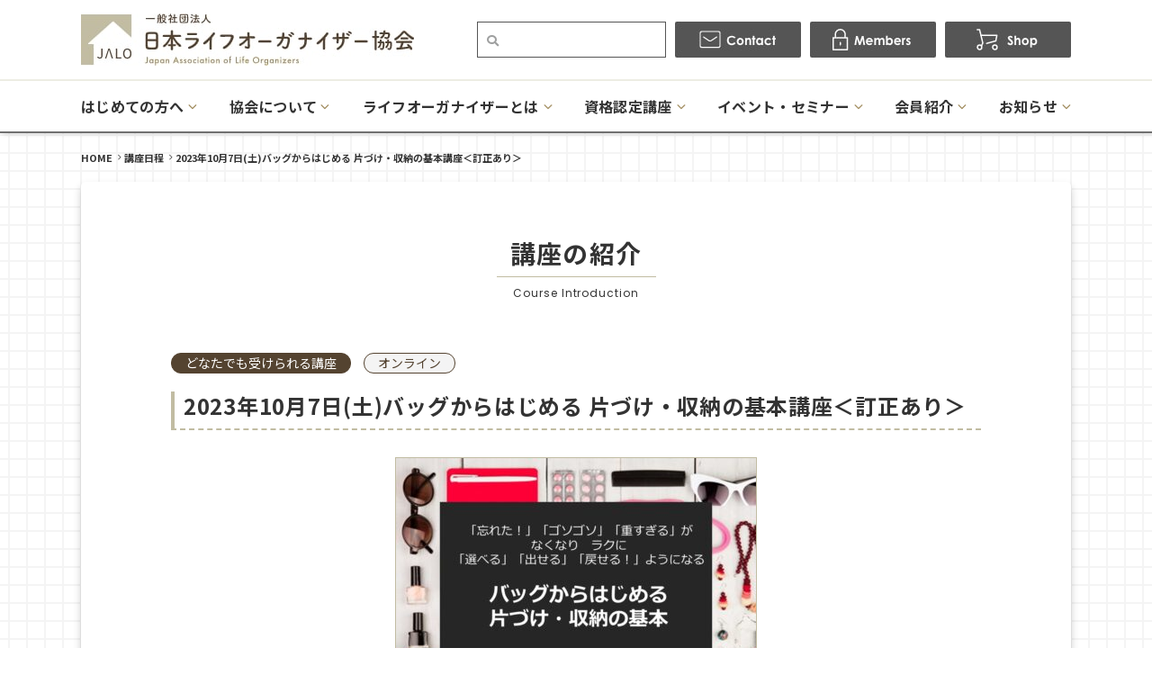

--- FILE ---
content_type: text/html; charset=UTF-8
request_url: https://jalo.jp/schedule/b-20231007/
body_size: 7189
content:
<!doctype html>
<html>

<head>
    <meta charset="UTF-8">
    <meta name="viewport" content="width=device-width">
    <meta http-equiv="X-UA-Compatible" content="IE=edge">
    <meta name="format-detection" content="telephone=no">
    <title>  2023年10月7日(土)バッグからはじめる 片づけ・収納の基本講座＜訂正あり＞ | 一般社団法人 日本ライフオーガナイザー協会</title>

    <!--meta-->
    <meta name="description" content="コンサルティング型片づけのプロ『ライフオーガナイザー®』を職業として確立し「もっと楽にもっと生きやすく」を実現、日本人の幸福度の向上を目指しています">

    <!--favicon-->
    <link rel="icon" href="/favicon/favicon_32.png" sizes="32x32" />
    <link rel="icon" href="/favicon/favicon_180.png" sizes="180x180" />
    <link rel="icon" href="/favicon/favicon_192.png" sizes="192x192" />
    <link rel="apple-touch-icon-precomposed" href="/favicon/favicon_180.png" />
    <meta name="msapplication-TileImage" content="/favicon/favicon_270.png" />

    <!--css-->
    <link href="https://use.fontawesome.com/releases/v5.2.0/css/all.css" rel="stylesheet">
    <link href="/css/reset.css" rel="stylesheet">
    <link href="/css/common.css?date=20211129" rel="stylesheet">
    <link href="/slick/slick.css" rel="stylesheet">
    <link href="/slick/slick-theme.css" rel="stylesheet">

    <!--js-->
    <script src="/js/jquery-1.11.3.min.js"></script>
    <script src="/js/common.js?date=20211124"></script>
    <script src="/js/fitie.js"></script>
    <script src="/js/jquery.matchHeight.js"></script>



    <meta property="og:site_name" content="一般社団法人 日本ライフオーガナイザー協会" />
    <meta property="og:locale" content="ja_JP" />
    <meta property="og:type" content="article">
    <meta property="og:title" content="  2023年10月7日(土)バッグからはじめる 片づけ・収納の基本講座＜訂正あり＞ | 一般社団法人 日本ライフオーガナイザー協会">
    <meta property="og:description" content="コンサルティング型片づけのプロ『ライフオーガナイザー®』を職業として確立し「もっと楽にもっと生きやすく」を実現、日本人の幸福度の向上を目指しています">
    <meta property="og:url" content="https://jalo.jp/schedule/b-20231007/">
    <meta property="og:image" content="https://jalo.jp/wordpress/wp-content/uploads/2021/03/bag-seminar.jpg">

<meta name='robots' content='max-image-preview:large' />
<link rel='dns-prefetch' href='//s.w.org' />
<link rel="https://api.w.org/" href="https://jalo.jp/wp-json/" /><link rel="canonical" href="https://jalo.jp/schedule/b-20231007/" />
<link rel="alternate" type="application/json+oembed" href="https://jalo.jp/wp-json/oembed/1.0/embed?url=https%3A%2F%2Fjalo.jp%2Fschedule%2Fb-20231007%2F" />
<link rel="alternate" type="text/xml+oembed" href="https://jalo.jp/wp-json/oembed/1.0/embed?url=https%3A%2F%2Fjalo.jp%2Fschedule%2Fb-20231007%2F&#038;format=xml" />

<!-- BEGIN: WP Social Bookmarking Light HEAD --><script>
    (function (d, s, id) {
        var js, fjs = d.getElementsByTagName(s)[0];
        if (d.getElementById(id)) return;
        js = d.createElement(s);
        js.id = id;
        js.src = "//connect.facebook.net/ja_JP/sdk.js#xfbml=1&version=v2.7";
        fjs.parentNode.insertBefore(js, fjs);
    }(document, 'script', 'facebook-jssdk'));
</script>
<style type="text/css">.wp_social_bookmarking_light{
    border: 0 !important;
    padding: 10px 0 20px 0 !important;
    margin: 0 !important;
}
.wp_social_bookmarking_light div{
    float: left !important;
    border: 0 !important;
    padding: 0 !important;
    margin: 0 5px 0px 0 !important;
    min-height: 30px !important;
    line-height: 18px !important;
    text-indent: 0 !important;
}
.wp_social_bookmarking_light img{
    border: 0 !important;
    padding: 0;
    margin: 0;
    vertical-align: top !important;
}
.wp_social_bookmarking_light_clear{
    clear: both !important;
}
#fb-root{
    display: none;
}
.wsbl_facebook_like iframe{
    max-width: none !important;
}
.wsbl_pinterest a{
    border: 0px !important;
}
</style>
<!-- END: WP Social Bookmarking Light HEAD -->
<style type="text/css">
.no-js .native-lazyload-js-fallback {
	display: none;
}
</style>
				<style type="text/css" id="wp-custom-css">
			iframe.youtube-16-9 {
width: 100%;
height: auto;
aspect-ratio: >16 / 9;
max-width: 600px;
min-height:315px;
}		</style>
		<!-- Google Tag Manager -->
<script>(function(w,d,s,l,i){w[l]=w[l]||[];w[l].push({'gtm.start':
new Date().getTime(),event:'gtm.js'});var f=d.getElementsByTagName(s)[0],
j=d.createElement(s),dl=l!='dataLayer'?'&l='+l:'';j.async=true;j.src=
'https://www.googletagmanager.com/gtm.js?id='+i+dl;f.parentNode.insertBefore(j,f);
})(window,document,'script','dataLayer','GTM-58W2SVDP');</script>
<!-- End Google Tag Manager -->


<script>
  (function(i,s,o,g,r,a,m){i['GoogleAnalyticsObject']=r;i[r]=i[r]||function(){
  (i[r].q=i[r].q||[]).push(arguments)},i[r].l=1*new Date();a=s.createElement(o),
  m=s.getElementsByTagName(o)[0];a.async=1;a.src=g;m.parentNode.insertBefore(a,m)
  })(window,document,'script','https://www.google-analytics.com/analytics.js','ga');

  ga('create', 'UA-86864454-1', 'auto');
  ga('send', 'pageview');
</script>
<script>
  (function(i,s,o,g,r,a,m){i['GoogleAnalyticsObject']=r;i[r]=i[r]||function(){
  (i[r].q=i[r].q||[]).push(arguments)},i[r].l=1*new Date();a=s.createElement(o),
  m=s.getElementsByTagName(o)[0];a.async=1;a.src=g;m.parentNode.insertBefore(a,m)
  })(window,document,'script','//www.google-analytics.com/analytics.js','ga');

  ga('create', 'UA-48657828-1', 'jalo.jp');
  ga('send', 'pageview');
</script>

<script type="text/javascript">
  var _gaq = _gaq || [];
  _gaq.push(['_setAccount', 'UA-10529499-26']);
  _gaq.push(['_trackPageview']);

  (function() {
    var ga = document.createElement('script'); ga.type = 'text/javascript'; ga.async = true;
    ga.src = ('https:' == document.location.protocol ? 'https://ssl' : 'http://www') + '.google-analytics.com/ga.js';
    var s = document.getElementsByTagName('script')[0]; s.parentNode.insertBefore(ga, s);
  })();
</script>

<script>
  (function(i,s,o,g,r,a,m){i['GoogleAnalyticsObject']=r;i[r]=i[r]||function(){
  (i[r].q=i[r].q||[]).push(arguments)},i[r].l=1*new Date();a=s.createElement(o),
  m=s.getElementsByTagName(o)[0];a.async=1;a.src=g;m.parentNode.insertBefore(a,m)
  })(window,document,'script','//www.google-analytics.com/analytics.js','ga');

  ga('create', 'UA-61365246-1', 'auto');
  ga('send', 'pageview');
</script>

<!-- Google tag (gtag.js) -->
<script async src="https://www.googletagmanager.com/gtag/js?id=G-KQ34E2TPM9"></script>
<script>
  window.dataLayer = window.dataLayer || [];
  function gtag(){dataLayer.push(arguments);}
  gtag('js', new Date());

  gtag('config', 'G-KQ34E2TPM9');
</script>

<!-- Google tag (gtag.js) -->
<script async src="https://www.googletagmanager.com/gtag/js?id=G-HF0CEK0TVQ"></script>
<script>
  window.dataLayer = window.dataLayer || [];
  function gtag(){dataLayer.push(arguments);}
  gtag('js', new Date());

  gtag('config', 'G-HF0CEK0TVQ');
</script>

</head>

<body>
<!-- Google Tag Manager (noscript) -->
<noscript><iframe src="https://www.googletagmanager.com/ns.html?id=GTM-58W2SVDP"
height="0" width="0" style="display:none;visibility:hidden"></iframe></noscript>
<!-- End Google Tag Manager (noscript) -->
    <header>

        <div class="sp_head">
            <h1 class="s_logo">
                <a href="/"><img loading="lazy" src="/images/common/s_logo.png" srcset="/images/common/s_logo@2x.png 2x" alt="日本ライフオーガナイザー協会"></a>
            </h1>

            <div class="nav_btn">
                <div id="navToggle">
                    <div>
                        <span></span> <span></span> <span></span>
                    </div>
                </div>
            </div>

        </div>

        <div class="sp_box">
            <nav class="sp_nav">
                <ul>
                    <li><a href="/contact/"><img loading="lazy" src="/images/common/sp_btn_01.jpg" srcset="/images/common/sp_btn_01@2x.jpg 2x" alt="contact"></a><a href="https://www.jalomembers.com/login.html" target="_blank"><img loading="lazy" src="/images/common/sp_btn_02.jpg" srcset="/images/common/sp_btn_02@2x.jpg 2x" alt="members"></a><a href="/shop/"><img loading="lazy" src="/images/common/sp_btn_03.jpg" srcset="/images/common/sp_btn_03@2x.jpg 2x" alt="shop"></a>

                    <li>
                        <form name="" class="sp_searchbox" action="/">
                            <input name="s" class="in_search" type="text" placeholder="キーワード" />
                            <div class="sp_nav_btn_search"> <i class="fas fa-search"></i><input class="sp_submit" type="submit" name="" value="検索" /></div>
                        </form>
                    </li>

                    <li class="sub_nav"><span><a>はじめての方へ</a></span>
                        <ul class="sub_nav_list">
                            <li><a href="/first/">はじめての方へ</a></li>
                            <li><a href="/learn/">学びたい方</a></li>
                            <li><a href="/request/">頼みたい方</a></li>
                            <li><a href="/voice/">受講者の声</a></li>
                            <li><a href="/online-class/">オンライン講座について</a></li>
                            <li><a href="/qa/">Q&A</a></li>
                            <li><a href="/download/">資料ダウンロード</a></li>
                        </ul>
                    </li>
                    <li class="sub_nav"><span><a>協会について</a></span>
                        <ul class="sub_nav_list">
                            <li><a href="/about/">協会について</a></li>
                            <li><a href="/our-mission/">理念とミッション</a></li>
                            <li><a href="/strength/">JALOの特徴と強み</a></li>
                            <li><a href="/organization/">協会概要</a></li>
                            <li><a href="/csr/">CSR活動</a></li>
                            <li><a href="/staff/">役員・スタッフ</a></li>
                            <li><a href="/access/">アクセス</a></li>
                        </ul>
                    </li>
                    <li class="sub_nav"><span><a>ライフオーガナイザーとは</a></span>
                        <ul class="sub_nav_list">
                            <li><a href="/life-organizer/">ライフオーガナイザーとは</a></li>
                            <li><a href="/what/">どんな仕事？</a></li>
                            <li><a href="/difference/">他の資格との違い</a></li>
                            <li><a href="/support/">会員サポート</a></li>
                            <li><a href="/roadmap/">JALOロードマップ</a></li>
                            <li><a href="/program/">スキルアッププログラム</a></li>
                        </ul>
                    </li>
                    <li class="sub_nav"><span><a>資格認定講座</a></span>
                        <ul class="sub_nav_list">
                            <li><a href="/guidance/">資格認定講座</a></li>
                            <li><a href="/structure/">資格の構成</a></li>
                            <li><a href="/schedule/">開催スケジュール</a></li>
                            <li><a href="/intro/">入門講座</a></li>
                            <li><a href="/level2/">2級資格認定講座</a></li>
                            <li><a href="/level1/">1級資格認定講座</a></li>
                            <li><a href="/level1online/">1級資格認定講座オンライン</a></li>
                            <li><a href="/specialized/">専科講座</a></li>
                        </ul>
                    </li>
                    <li class="sub_nav"><span><a>イベント・セミナー</a></span>
                        <ul class="sub_nav_list">
                            <li><a href="/events/">イベント・セミナー</a></li>
                            <li><a href="/schedule/">開催スケジュール</a></li>
                            <li><a href="/schedule/cat3/seminar/">セミナー情報一覧</a></li>
                            <li><a href="/schedule/cat3/event/">イベント情報一覧</a></li>
                        </ul>
                    </li>
                    <li class="sub_nav"><span><a>会員紹介</a></span>
                        <ul class="sub_nav_list">
                            <li><a href="/member/">ライフオーガナイザー検索</a></li>
                            <li><a href="/certified-list/">認定講師一覧</a></li>
                            <li><a href="/member-list/">講師一覧</a></li>
                            <li><a href="/trainer-list/">認定トレーナー一覧</a></li>
                            <li><a href="/chapter-staff-list/">チャプタースタッフ一覧</a></li>
                            <li><a href="/staff-list/">本部スタッフ一覧</a></li>
                            <li><a href="/supporting-member/">法人・賛助会員</a></li>
                        </ul>
                    </li>
                    <li class="sub_nav"><span><a>お知らせ</a></span>
                        <ul class="sub_nav_list">
                            <li><a href="/news/">NEWS</a></li>
                            <li><a href="/blog/">JALO公式ブログ</a></li>
                            <li><a href="/tweets/">認定証発送</a></li>
                        </ul>
                    </li>
                    <li><a href="/agreement/">受講規約</a></li>
                    <li><a href="/privacy/">プライバシーポリシー</a></li>
                    <li><a href="/chart/">特定商取引法に基づく表記</a></li>
                    <li><a href="/membership-information/">協会入会案内</a></li>
                    <li><a href="https://katazukeshuno.com/" target="_blank">WEBマガジン</a></li>
                    <li><a href="/book/">書籍紹介</a></li>
                    <li><a href="/chapter/">チャプター活動</a></li>
                    <li><a href="/sitemap/">サイトマップ</a></li>
                    <li><a href="/english/">English</a></li>
                    <li><a href="/chinese/">中文</a></li>
                </ul>
            </nav>
        </div>


        <div class="head_inner">
            <div class="h_top">
                <div class="h_top_inner">
                    <h1><a href="/"><img loading="lazy" src="/images/common/logo.jpg" srcset="/images/common/logo@2x.jpg 2x" alt="日本ライフオーガナイザー協会"></a></h1>
                    <ul>
                        <li>
                            <div class="keyword btn-group">
                                <form name="cse" class="searchbox" action="/">
                                    <input name="s" class="search" placeholder="" type="text" />
                                </form>
                            </div>
                        </li>
                        <li><a href="/contact/"><img loading="lazy" src="/images/common/h_contact.jpg" srcset="/images/common/h_contact@2x.jpg 2x" alt="contact"></a></li>
                        <li><a href="https://www.jalomembers.com/login.html" target="_blank"><img loading="lazy" src="/images/common/h_members.jpg" srcset="/images/common/h_members@2x.jpg 2x" alt="members"></a></li>
                        <li><a href="/shop/"><img loading="lazy" src="/images/common/h_shop.jpg" srcset="/images/common/h_shop@2x.jpg 2x" alt="shop"></a></li>
                    </ul>
                </div>
            </div>

            <div class="top_scroll">
                <div class="top_scroll_inner">

                    <nav class="pc_nav">
                        <ul>
                            <li><a href="/"><img loading="lazy" src="/images/common/logo_a.jpg" srcset="/images/common/logo_a@2x.jpg 2x" alt="JALO"></a></li>
                            <li class="sub_hover"><a href="/first/">はじめての方へ</a>
                                <ul class="pc_sub_nav">
                                    <li><a href="/learn/">学びたい方</a></li>
                                    <li><a href="/request/">頼みたい方</a></li>
                                    <li><a href="/voice/">受講者の声</a></li>
                                    <li><a href="/online-class/">オンライン講座について</a></li>
                                    <li><a href="/qa/">Q&A</a></li>
                                    <li><a href="/download/">資料ダウンロード</a></li>
                                </ul>
                            </li>
                            <li class="sub_hover"><a href="/about/">協会について</a>
                                <ul class="pc_sub_nav">
                                    <li><a href="/our-mission/">理念とミッション</a></li>
                                    <li><a href="/strength/">JALOの特徴と強み</a></li>
                                    <li><a href="/organization/">協会概要</a></li>
                                    <li><a href="/csr/">CSR活動</a></li>
                                    <li><a href="/staff/">役員・スタッフ</a></li>
                                    <li><a href="/access/">アクセス</a></li>
                                </ul>
                            </li>
                            <li class="sub_hover"><a href="/life-organizer/">ライフオーガナイザーとは</a>
                                <ul class="pc_sub_nav">
                                    <li><a href="/what/">どんな仕事？</a></li>
                                    <li><a href="/difference/">他の資格との違い</a></li>
                                    <li><a href="/support/">会員サポート</a></li>
                                    <li><a href="/roadmap/">JALOロードマップ</a></li>
                                    <li><a href="/program/">スキルアッププログラム</a></li>
                                </ul>
                            </li>
                            <li class="sub_hover"><a href="/guidance/">資格認定講座</a>
                                <ul class="pc_sub_nav">
                                    <li><a href="/structure/">資格の構成</a></li>
                                    <li><a href="/schedule/">開催スケジュール</a></li>
                                    <li><a href="/intro/">入門講座</a></li>
                                    <li><a href="/level2/">2級資格認定講座</a></li>
                                    <li><a href="/level1/">1級資格認定講座</a></li>
                                    <li><a href="/level1online/">1級資格認定講座オンライン</a></li>
                                    <li><a href="/specialized/">専科講座</a></li>
                                </ul>
                            </li>
                            <li class="sub_hover"><a href="/events/">イベント・セミナー</a>
                                <ul class="pc_sub_nav">
                                    <li><a href="/schedule/">開催スケジュール</a></li>
                                    <li><a href="/schedule/cat3/seminar/">セミナー情報一覧</a></li>
                                    <li><a href="/schedule/cat3/event/">イベント情報一覧</a></li>
                                </ul>
                            </li>
                            <li class="sub_hover"><a href="/member/">会員紹介</a>
                                <ul class="pc_sub_nav">
                                    <li><a href="/member/">ライフオーガナイザー検索</a></li>
                                    <li><a href="/certified-list/">認定講師一覧</a></li>
                                    <li><a href="/member-list/">講師一覧</a></li>
                                    <li><a href="/trainer-list/">認定トレーナー一覧</a></li>
                                    <li><a href="/chapter-staff-list/">チャプタースタッフ一覧</a></li>
                                    <li><a href="/staff-list/">本部スタッフ一覧</a></li>
                                    <li><a href="/supporting-member/">法人・賛助会員</a></li>
                                </ul>
                            </li>
                            <li class="sub_hover"><a href="/news/">お知らせ</a>
                                <ul class="pc_sub_nav">
                                    <li><a href="/news/">NEWS</a></li>
                                    <li><a href="/blog/">JALO公式ブログ</a></li>
                                    <li><a href="/tweets/">認定証発送</a></li>
                                </ul>
                            </li>
                            <li><a href="/contact/"><img loading="lazy" src="/images/common/h_contact_a.jpg" srcset="/images/common/h_contact_a@2x.jpg 2x" alt="contact"></a><a href="https://www.jalomembers.com/login.html" target="_blank"><img loading="lazy" src="/images/common/h_members_a.jpg" srcset="/images/common/h_members_a@2x.jpg 2x" alt="members"></a><a href="/shop/"><img loading="lazy" src="/images/common/h_shop_a.jpg" srcset="/images/common/h_shop_a@2x.jpg 2x" alt="shop"></a></li>
                        </ul>
                    </nav>
                </div>
            </div>

        </div>

    </header>


    <div class="pan_list">
        <ul>
<!-- Breadcrumb NavXT 6.6.0 -->
<li><a href="https://jalo.jp">HOME</a></li><li><a href="https://jalo.jp/schedule/">講座日程</a></li><li>2023年10月7日(土)バッグからはじめる 片づけ・収納の基本講座＜訂正あり＞</li>        </ul>
    </div>

     <article class="main_cont_a shadow_box_a course_single">

         <div class="page_ttl_box">
             <h2 class="page_ttl"><strong>講座の紹介</strong><span>Course Introduction</span></h2>
         </div>

         <div class="inner">
             <div class="c_area"><span class="tag_03">どなたでも受けられる講座</span>
<span class="tag_02">オンライン</span>
</div>
             <h3 class="ttl_04"><span>2023年10月7日(土)バッグからはじめる 片づけ・収納の基本講座＜訂正あり＞</span></h3>
             <div class="txt_c"><img src="https://jalo.jp/wordpress/wp-content/uploads/2021/03/bag-seminar-400x300.jpg" alt=""></div>

             <table class="table_01">
                 <tr>
                     <th>日時</th>
                     <td>2023年10月7日（土）10:00～12:00</td>
                 </tr>
                 <tr>
                     <th>講師</th>
                     <td><a href="https://jalo.jp/member/tanigawa-akiko-osaka/">谷川　亜希子</a></td>
                 </tr>
                 <tr>
                     <th>開催回数</th>
                     <td>全1回</td>
                 </tr>
                 <tr>
                     <th>定員</th>
                     <td>4名 （女性限定）　<span style="color: #ffffff;">谷川　亜希子</span></td>
                 </tr>
                 <tr>
                     <th>受講料</th>
                     <td>3,300円（税込）、JALO会員2,750円（税込）</td>
                 </tr>
                 <tr>
                     <th>備考欄</th>
                     <td>日時と会場の記載を訂正しました。9/7</td>
                 </tr>
             </table>

             <div class="editor">
<p>受講方法：本講座はZoomを使って行います。詳細は<a href="https://jalo.jp/online-class/" target="_blank" rel="noopener">こちらをご覧ください。</a></p>
             </div>

             <div class="btn_04"><a href="https://ameblo.jp/kaitekishuno/entry-12329116222.html" target="_blank" class="btn btn-border-shadow btn-border-shadow--color">お申し込みはこちら</a></div>

         </div>


         <div class="btn_05"><a href="/schedule/"><img src="/images/common/return.jpg" srcset="/images/common/return@2x.jpg 2x" alt="return"></a></div>

     </article>



    <footer>

        <div class="foot_inner">
            <div class="foot_l">
                <h2><a href="/"><img loading="lazy" src="/images/common/logo.jpg" srcset="/images/common/logo@2x.jpg 2x" alt="日本ライフオーガナイザー"></a></h2>

                <ul>
                    <li><a href="/agreement/">・受講規約</a></li>
                    <li><a href="/about/">・協会について</a></li>
                    <li><a href="/blog/">・JALO公式ブログ</a></li>
                    <li><a href="/chapter/">・チャプター活動</a></li>
                    <li><a href="/contact/">・お問い合わせ</a></li>
                    <li><a href="/privacy/">・プライバシーポリシー</a></li>
                    <li><a href="/membership-information/">・協会入会案内</a></li>
                    <li><a href="https://katazukeshuno.com/" target="_blank">・WEBマガジン</a></li>
                    <li><a href="/supporting-member/">・提携団体・法人・賛助会員</a></li>
                    <li><a href="/qa/">・Q&amp;A</a></li>
                    <li><a href="/chart/">・特定商取引法に基づく表記</a></li>
                    <li><a href="/access/">・アクセス</a></li>
                    <li><a href="/book/">・書籍紹介</a></li>
                    <li><a href="/download/">・資料ダウンロード</a></li>
                    <li><a href="/sitemap/">・サイトマップ</a></li>
                </ul>

            </div>
            <div class="foot_r">

                <div class="btn_03 en_font"><a href="/english/"><span>English</span></a></div>
                <div class="btn_03"><a href="/chinese/"><span>中文</span></a></div>
                <ul>
                    <li><a href="https://twitter.com/jalo_press" target="_blank">Twitter</a></li>
                    <li><a href="https://www.facebook.com/jalo2008" target="_blank">Facebook</a></li>
                    <li><a href="https://www.youtube.com/channel/UComo1TgqmYM4dkNHuFV8xBw" target="_blank">YouTube</a></li>
                    <li><a href="https://www.instagram.com/jalo_lifeorganizer/" target="_blank">Instagram</a></li>
                </ul>
            </div>
        </div>

    </footer>

    <div class="copy">Copyright 2008-2026 Japan Association of Life Organizers. All Rights Reserved.</div>

    <div id="page_top">
        <a href="#"><img loading="lazy" src="/images/common/pagetop.png" srcset="/images/common/pagetop@2x.png 2x" alt="TOPへ" /></a>
    </div>

<script type="text/javascript">
var $zoho=$zoho || {};$zoho.salesiq = $zoho.salesiq || {widgetcode:"00537154f25dd0743673f0c01e5bf9d84e7f0fc84f52fd7adaf34f4ef381e6e81a2010ab7b6727677d37b27582c0e9c4", values:{},ready:function(){}};var d=document;s=d.createElement("script");s.type="text/javascript";s.id="zsiqscript";s.defer=true;s.src="https://salesiq.zoho.com/widget";t=d.getElementsByTagName("script")[0];t.parentNode.insertBefore(s,t);d.write("<div id='zsiqwidget'></div>");
</script>


<!-- BEGIN: WP Social Bookmarking Light FOOTER -->    <script>!function(d,s,id){var js,fjs=d.getElementsByTagName(s)[0],p=/^http:/.test(d.location)?'http':'https';if(!d.getElementById(id)){js=d.createElement(s);js.id=id;js.src=p+'://platform.twitter.com/widgets.js';fjs.parentNode.insertBefore(js,fjs);}}(document, 'script', 'twitter-wjs');</script><!-- END: WP Social Bookmarking Light FOOTER -->
<script type="text/javascript">
( function() {
	var nativeLazyloadInitialize = function() {
		var lazyElements, script;
		if ( 'loading' in HTMLImageElement.prototype ) {
			lazyElements = [].slice.call( document.querySelectorAll( '.native-lazyload-js-fallback' ) );
			lazyElements.forEach( function( element ) {
				if ( ! element.dataset.src ) {
					return;
				}
				element.src = element.dataset.src;
				delete element.dataset.src;
				if ( element.dataset.srcset ) {
					element.srcset = element.dataset.srcset;
					delete element.dataset.srcset;
				}
				if ( element.dataset.sizes ) {
					element.sizes = element.dataset.sizes;
					delete element.dataset.sizes;
				}
				element.classList.remove( 'native-lazyload-js-fallback' );
			} );
		} else if ( ! document.querySelector( 'script#native-lazyload-fallback' ) ) {
			script = document.createElement( 'script' );
			script.id = 'native-lazyload-fallback';
			script.type = 'text/javascript';
			script.src = 'https://jalo.jp/wp-content/plugins/native-lazyload/assets/js/lazyload.js';
			script.defer = true;
			document.body.appendChild( script );
		}
	};
	if ( document.readyState === 'complete' || document.readyState === 'interactive' ) {
		nativeLazyloadInitialize();
	} else {
		window.addEventListener( 'DOMContentLoaded', nativeLazyloadInitialize );
	}
}() );
</script>
		<script type='text/javascript' src='https://jalo.jp/wp-includes/js/wp-embed.min.js' id='wp-embed-js'></script>

</body>
</html>